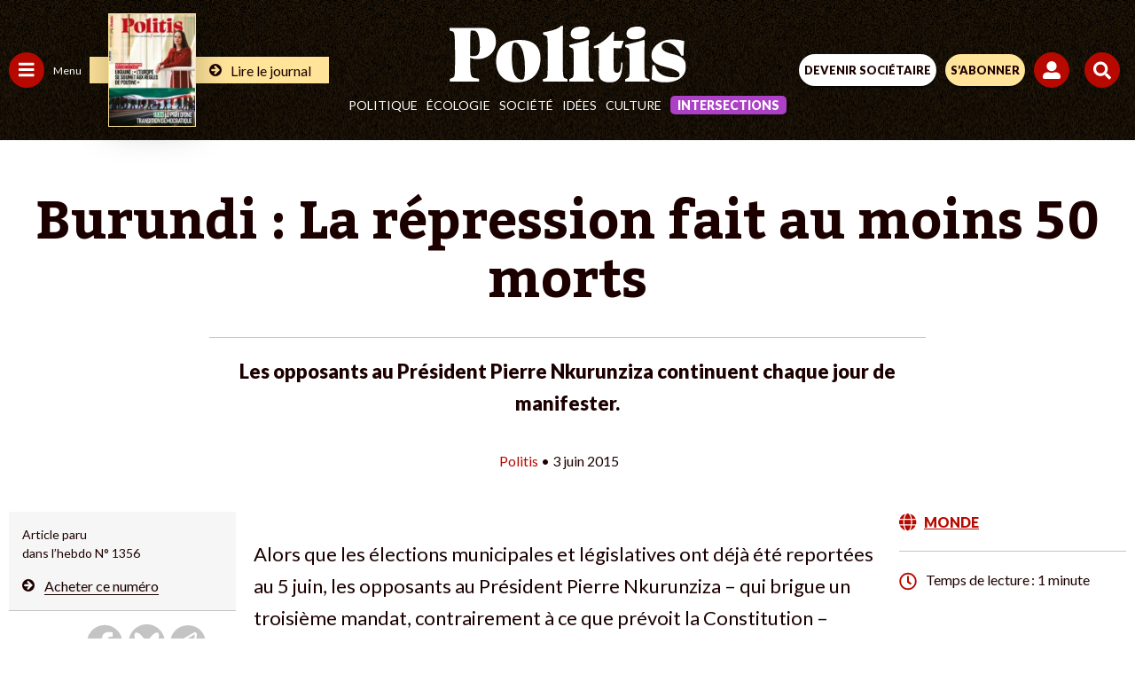

--- FILE ---
content_type: text/html; charset=UTF-8
request_url: https://www.politis.fr/wp-admin/admin-ajax.php
body_size: -118
content:
{"post_id":26378,"counted":false,"storage":[],"type":"post"}

--- FILE ---
content_type: text/html; charset=UTF-8
request_url: https://www.politis.fr/wp-admin/admin-ajax.php
body_size: -153
content:
{"connecter":false}

--- FILE ---
content_type: text/html; charset=utf-8
request_url: https://www.google.com/recaptcha/api2/anchor?ar=1&k=6Lc29UojAAAAAKf_vWv63DWdQ_eEsA1ZkZ_Jn-oo&co=aHR0cHM6Ly93d3cucG9saXRpcy5mcjo0NDM.&hl=en&v=PoyoqOPhxBO7pBk68S4YbpHZ&size=invisible&anchor-ms=20000&execute-ms=30000&cb=q3nztu3l7hy4
body_size: 48672
content:
<!DOCTYPE HTML><html dir="ltr" lang="en"><head><meta http-equiv="Content-Type" content="text/html; charset=UTF-8">
<meta http-equiv="X-UA-Compatible" content="IE=edge">
<title>reCAPTCHA</title>
<style type="text/css">
/* cyrillic-ext */
@font-face {
  font-family: 'Roboto';
  font-style: normal;
  font-weight: 400;
  font-stretch: 100%;
  src: url(//fonts.gstatic.com/s/roboto/v48/KFO7CnqEu92Fr1ME7kSn66aGLdTylUAMa3GUBHMdazTgWw.woff2) format('woff2');
  unicode-range: U+0460-052F, U+1C80-1C8A, U+20B4, U+2DE0-2DFF, U+A640-A69F, U+FE2E-FE2F;
}
/* cyrillic */
@font-face {
  font-family: 'Roboto';
  font-style: normal;
  font-weight: 400;
  font-stretch: 100%;
  src: url(//fonts.gstatic.com/s/roboto/v48/KFO7CnqEu92Fr1ME7kSn66aGLdTylUAMa3iUBHMdazTgWw.woff2) format('woff2');
  unicode-range: U+0301, U+0400-045F, U+0490-0491, U+04B0-04B1, U+2116;
}
/* greek-ext */
@font-face {
  font-family: 'Roboto';
  font-style: normal;
  font-weight: 400;
  font-stretch: 100%;
  src: url(//fonts.gstatic.com/s/roboto/v48/KFO7CnqEu92Fr1ME7kSn66aGLdTylUAMa3CUBHMdazTgWw.woff2) format('woff2');
  unicode-range: U+1F00-1FFF;
}
/* greek */
@font-face {
  font-family: 'Roboto';
  font-style: normal;
  font-weight: 400;
  font-stretch: 100%;
  src: url(//fonts.gstatic.com/s/roboto/v48/KFO7CnqEu92Fr1ME7kSn66aGLdTylUAMa3-UBHMdazTgWw.woff2) format('woff2');
  unicode-range: U+0370-0377, U+037A-037F, U+0384-038A, U+038C, U+038E-03A1, U+03A3-03FF;
}
/* math */
@font-face {
  font-family: 'Roboto';
  font-style: normal;
  font-weight: 400;
  font-stretch: 100%;
  src: url(//fonts.gstatic.com/s/roboto/v48/KFO7CnqEu92Fr1ME7kSn66aGLdTylUAMawCUBHMdazTgWw.woff2) format('woff2');
  unicode-range: U+0302-0303, U+0305, U+0307-0308, U+0310, U+0312, U+0315, U+031A, U+0326-0327, U+032C, U+032F-0330, U+0332-0333, U+0338, U+033A, U+0346, U+034D, U+0391-03A1, U+03A3-03A9, U+03B1-03C9, U+03D1, U+03D5-03D6, U+03F0-03F1, U+03F4-03F5, U+2016-2017, U+2034-2038, U+203C, U+2040, U+2043, U+2047, U+2050, U+2057, U+205F, U+2070-2071, U+2074-208E, U+2090-209C, U+20D0-20DC, U+20E1, U+20E5-20EF, U+2100-2112, U+2114-2115, U+2117-2121, U+2123-214F, U+2190, U+2192, U+2194-21AE, U+21B0-21E5, U+21F1-21F2, U+21F4-2211, U+2213-2214, U+2216-22FF, U+2308-230B, U+2310, U+2319, U+231C-2321, U+2336-237A, U+237C, U+2395, U+239B-23B7, U+23D0, U+23DC-23E1, U+2474-2475, U+25AF, U+25B3, U+25B7, U+25BD, U+25C1, U+25CA, U+25CC, U+25FB, U+266D-266F, U+27C0-27FF, U+2900-2AFF, U+2B0E-2B11, U+2B30-2B4C, U+2BFE, U+3030, U+FF5B, U+FF5D, U+1D400-1D7FF, U+1EE00-1EEFF;
}
/* symbols */
@font-face {
  font-family: 'Roboto';
  font-style: normal;
  font-weight: 400;
  font-stretch: 100%;
  src: url(//fonts.gstatic.com/s/roboto/v48/KFO7CnqEu92Fr1ME7kSn66aGLdTylUAMaxKUBHMdazTgWw.woff2) format('woff2');
  unicode-range: U+0001-000C, U+000E-001F, U+007F-009F, U+20DD-20E0, U+20E2-20E4, U+2150-218F, U+2190, U+2192, U+2194-2199, U+21AF, U+21E6-21F0, U+21F3, U+2218-2219, U+2299, U+22C4-22C6, U+2300-243F, U+2440-244A, U+2460-24FF, U+25A0-27BF, U+2800-28FF, U+2921-2922, U+2981, U+29BF, U+29EB, U+2B00-2BFF, U+4DC0-4DFF, U+FFF9-FFFB, U+10140-1018E, U+10190-1019C, U+101A0, U+101D0-101FD, U+102E0-102FB, U+10E60-10E7E, U+1D2C0-1D2D3, U+1D2E0-1D37F, U+1F000-1F0FF, U+1F100-1F1AD, U+1F1E6-1F1FF, U+1F30D-1F30F, U+1F315, U+1F31C, U+1F31E, U+1F320-1F32C, U+1F336, U+1F378, U+1F37D, U+1F382, U+1F393-1F39F, U+1F3A7-1F3A8, U+1F3AC-1F3AF, U+1F3C2, U+1F3C4-1F3C6, U+1F3CA-1F3CE, U+1F3D4-1F3E0, U+1F3ED, U+1F3F1-1F3F3, U+1F3F5-1F3F7, U+1F408, U+1F415, U+1F41F, U+1F426, U+1F43F, U+1F441-1F442, U+1F444, U+1F446-1F449, U+1F44C-1F44E, U+1F453, U+1F46A, U+1F47D, U+1F4A3, U+1F4B0, U+1F4B3, U+1F4B9, U+1F4BB, U+1F4BF, U+1F4C8-1F4CB, U+1F4D6, U+1F4DA, U+1F4DF, U+1F4E3-1F4E6, U+1F4EA-1F4ED, U+1F4F7, U+1F4F9-1F4FB, U+1F4FD-1F4FE, U+1F503, U+1F507-1F50B, U+1F50D, U+1F512-1F513, U+1F53E-1F54A, U+1F54F-1F5FA, U+1F610, U+1F650-1F67F, U+1F687, U+1F68D, U+1F691, U+1F694, U+1F698, U+1F6AD, U+1F6B2, U+1F6B9-1F6BA, U+1F6BC, U+1F6C6-1F6CF, U+1F6D3-1F6D7, U+1F6E0-1F6EA, U+1F6F0-1F6F3, U+1F6F7-1F6FC, U+1F700-1F7FF, U+1F800-1F80B, U+1F810-1F847, U+1F850-1F859, U+1F860-1F887, U+1F890-1F8AD, U+1F8B0-1F8BB, U+1F8C0-1F8C1, U+1F900-1F90B, U+1F93B, U+1F946, U+1F984, U+1F996, U+1F9E9, U+1FA00-1FA6F, U+1FA70-1FA7C, U+1FA80-1FA89, U+1FA8F-1FAC6, U+1FACE-1FADC, U+1FADF-1FAE9, U+1FAF0-1FAF8, U+1FB00-1FBFF;
}
/* vietnamese */
@font-face {
  font-family: 'Roboto';
  font-style: normal;
  font-weight: 400;
  font-stretch: 100%;
  src: url(//fonts.gstatic.com/s/roboto/v48/KFO7CnqEu92Fr1ME7kSn66aGLdTylUAMa3OUBHMdazTgWw.woff2) format('woff2');
  unicode-range: U+0102-0103, U+0110-0111, U+0128-0129, U+0168-0169, U+01A0-01A1, U+01AF-01B0, U+0300-0301, U+0303-0304, U+0308-0309, U+0323, U+0329, U+1EA0-1EF9, U+20AB;
}
/* latin-ext */
@font-face {
  font-family: 'Roboto';
  font-style: normal;
  font-weight: 400;
  font-stretch: 100%;
  src: url(//fonts.gstatic.com/s/roboto/v48/KFO7CnqEu92Fr1ME7kSn66aGLdTylUAMa3KUBHMdazTgWw.woff2) format('woff2');
  unicode-range: U+0100-02BA, U+02BD-02C5, U+02C7-02CC, U+02CE-02D7, U+02DD-02FF, U+0304, U+0308, U+0329, U+1D00-1DBF, U+1E00-1E9F, U+1EF2-1EFF, U+2020, U+20A0-20AB, U+20AD-20C0, U+2113, U+2C60-2C7F, U+A720-A7FF;
}
/* latin */
@font-face {
  font-family: 'Roboto';
  font-style: normal;
  font-weight: 400;
  font-stretch: 100%;
  src: url(//fonts.gstatic.com/s/roboto/v48/KFO7CnqEu92Fr1ME7kSn66aGLdTylUAMa3yUBHMdazQ.woff2) format('woff2');
  unicode-range: U+0000-00FF, U+0131, U+0152-0153, U+02BB-02BC, U+02C6, U+02DA, U+02DC, U+0304, U+0308, U+0329, U+2000-206F, U+20AC, U+2122, U+2191, U+2193, U+2212, U+2215, U+FEFF, U+FFFD;
}
/* cyrillic-ext */
@font-face {
  font-family: 'Roboto';
  font-style: normal;
  font-weight: 500;
  font-stretch: 100%;
  src: url(//fonts.gstatic.com/s/roboto/v48/KFO7CnqEu92Fr1ME7kSn66aGLdTylUAMa3GUBHMdazTgWw.woff2) format('woff2');
  unicode-range: U+0460-052F, U+1C80-1C8A, U+20B4, U+2DE0-2DFF, U+A640-A69F, U+FE2E-FE2F;
}
/* cyrillic */
@font-face {
  font-family: 'Roboto';
  font-style: normal;
  font-weight: 500;
  font-stretch: 100%;
  src: url(//fonts.gstatic.com/s/roboto/v48/KFO7CnqEu92Fr1ME7kSn66aGLdTylUAMa3iUBHMdazTgWw.woff2) format('woff2');
  unicode-range: U+0301, U+0400-045F, U+0490-0491, U+04B0-04B1, U+2116;
}
/* greek-ext */
@font-face {
  font-family: 'Roboto';
  font-style: normal;
  font-weight: 500;
  font-stretch: 100%;
  src: url(//fonts.gstatic.com/s/roboto/v48/KFO7CnqEu92Fr1ME7kSn66aGLdTylUAMa3CUBHMdazTgWw.woff2) format('woff2');
  unicode-range: U+1F00-1FFF;
}
/* greek */
@font-face {
  font-family: 'Roboto';
  font-style: normal;
  font-weight: 500;
  font-stretch: 100%;
  src: url(//fonts.gstatic.com/s/roboto/v48/KFO7CnqEu92Fr1ME7kSn66aGLdTylUAMa3-UBHMdazTgWw.woff2) format('woff2');
  unicode-range: U+0370-0377, U+037A-037F, U+0384-038A, U+038C, U+038E-03A1, U+03A3-03FF;
}
/* math */
@font-face {
  font-family: 'Roboto';
  font-style: normal;
  font-weight: 500;
  font-stretch: 100%;
  src: url(//fonts.gstatic.com/s/roboto/v48/KFO7CnqEu92Fr1ME7kSn66aGLdTylUAMawCUBHMdazTgWw.woff2) format('woff2');
  unicode-range: U+0302-0303, U+0305, U+0307-0308, U+0310, U+0312, U+0315, U+031A, U+0326-0327, U+032C, U+032F-0330, U+0332-0333, U+0338, U+033A, U+0346, U+034D, U+0391-03A1, U+03A3-03A9, U+03B1-03C9, U+03D1, U+03D5-03D6, U+03F0-03F1, U+03F4-03F5, U+2016-2017, U+2034-2038, U+203C, U+2040, U+2043, U+2047, U+2050, U+2057, U+205F, U+2070-2071, U+2074-208E, U+2090-209C, U+20D0-20DC, U+20E1, U+20E5-20EF, U+2100-2112, U+2114-2115, U+2117-2121, U+2123-214F, U+2190, U+2192, U+2194-21AE, U+21B0-21E5, U+21F1-21F2, U+21F4-2211, U+2213-2214, U+2216-22FF, U+2308-230B, U+2310, U+2319, U+231C-2321, U+2336-237A, U+237C, U+2395, U+239B-23B7, U+23D0, U+23DC-23E1, U+2474-2475, U+25AF, U+25B3, U+25B7, U+25BD, U+25C1, U+25CA, U+25CC, U+25FB, U+266D-266F, U+27C0-27FF, U+2900-2AFF, U+2B0E-2B11, U+2B30-2B4C, U+2BFE, U+3030, U+FF5B, U+FF5D, U+1D400-1D7FF, U+1EE00-1EEFF;
}
/* symbols */
@font-face {
  font-family: 'Roboto';
  font-style: normal;
  font-weight: 500;
  font-stretch: 100%;
  src: url(//fonts.gstatic.com/s/roboto/v48/KFO7CnqEu92Fr1ME7kSn66aGLdTylUAMaxKUBHMdazTgWw.woff2) format('woff2');
  unicode-range: U+0001-000C, U+000E-001F, U+007F-009F, U+20DD-20E0, U+20E2-20E4, U+2150-218F, U+2190, U+2192, U+2194-2199, U+21AF, U+21E6-21F0, U+21F3, U+2218-2219, U+2299, U+22C4-22C6, U+2300-243F, U+2440-244A, U+2460-24FF, U+25A0-27BF, U+2800-28FF, U+2921-2922, U+2981, U+29BF, U+29EB, U+2B00-2BFF, U+4DC0-4DFF, U+FFF9-FFFB, U+10140-1018E, U+10190-1019C, U+101A0, U+101D0-101FD, U+102E0-102FB, U+10E60-10E7E, U+1D2C0-1D2D3, U+1D2E0-1D37F, U+1F000-1F0FF, U+1F100-1F1AD, U+1F1E6-1F1FF, U+1F30D-1F30F, U+1F315, U+1F31C, U+1F31E, U+1F320-1F32C, U+1F336, U+1F378, U+1F37D, U+1F382, U+1F393-1F39F, U+1F3A7-1F3A8, U+1F3AC-1F3AF, U+1F3C2, U+1F3C4-1F3C6, U+1F3CA-1F3CE, U+1F3D4-1F3E0, U+1F3ED, U+1F3F1-1F3F3, U+1F3F5-1F3F7, U+1F408, U+1F415, U+1F41F, U+1F426, U+1F43F, U+1F441-1F442, U+1F444, U+1F446-1F449, U+1F44C-1F44E, U+1F453, U+1F46A, U+1F47D, U+1F4A3, U+1F4B0, U+1F4B3, U+1F4B9, U+1F4BB, U+1F4BF, U+1F4C8-1F4CB, U+1F4D6, U+1F4DA, U+1F4DF, U+1F4E3-1F4E6, U+1F4EA-1F4ED, U+1F4F7, U+1F4F9-1F4FB, U+1F4FD-1F4FE, U+1F503, U+1F507-1F50B, U+1F50D, U+1F512-1F513, U+1F53E-1F54A, U+1F54F-1F5FA, U+1F610, U+1F650-1F67F, U+1F687, U+1F68D, U+1F691, U+1F694, U+1F698, U+1F6AD, U+1F6B2, U+1F6B9-1F6BA, U+1F6BC, U+1F6C6-1F6CF, U+1F6D3-1F6D7, U+1F6E0-1F6EA, U+1F6F0-1F6F3, U+1F6F7-1F6FC, U+1F700-1F7FF, U+1F800-1F80B, U+1F810-1F847, U+1F850-1F859, U+1F860-1F887, U+1F890-1F8AD, U+1F8B0-1F8BB, U+1F8C0-1F8C1, U+1F900-1F90B, U+1F93B, U+1F946, U+1F984, U+1F996, U+1F9E9, U+1FA00-1FA6F, U+1FA70-1FA7C, U+1FA80-1FA89, U+1FA8F-1FAC6, U+1FACE-1FADC, U+1FADF-1FAE9, U+1FAF0-1FAF8, U+1FB00-1FBFF;
}
/* vietnamese */
@font-face {
  font-family: 'Roboto';
  font-style: normal;
  font-weight: 500;
  font-stretch: 100%;
  src: url(//fonts.gstatic.com/s/roboto/v48/KFO7CnqEu92Fr1ME7kSn66aGLdTylUAMa3OUBHMdazTgWw.woff2) format('woff2');
  unicode-range: U+0102-0103, U+0110-0111, U+0128-0129, U+0168-0169, U+01A0-01A1, U+01AF-01B0, U+0300-0301, U+0303-0304, U+0308-0309, U+0323, U+0329, U+1EA0-1EF9, U+20AB;
}
/* latin-ext */
@font-face {
  font-family: 'Roboto';
  font-style: normal;
  font-weight: 500;
  font-stretch: 100%;
  src: url(//fonts.gstatic.com/s/roboto/v48/KFO7CnqEu92Fr1ME7kSn66aGLdTylUAMa3KUBHMdazTgWw.woff2) format('woff2');
  unicode-range: U+0100-02BA, U+02BD-02C5, U+02C7-02CC, U+02CE-02D7, U+02DD-02FF, U+0304, U+0308, U+0329, U+1D00-1DBF, U+1E00-1E9F, U+1EF2-1EFF, U+2020, U+20A0-20AB, U+20AD-20C0, U+2113, U+2C60-2C7F, U+A720-A7FF;
}
/* latin */
@font-face {
  font-family: 'Roboto';
  font-style: normal;
  font-weight: 500;
  font-stretch: 100%;
  src: url(//fonts.gstatic.com/s/roboto/v48/KFO7CnqEu92Fr1ME7kSn66aGLdTylUAMa3yUBHMdazQ.woff2) format('woff2');
  unicode-range: U+0000-00FF, U+0131, U+0152-0153, U+02BB-02BC, U+02C6, U+02DA, U+02DC, U+0304, U+0308, U+0329, U+2000-206F, U+20AC, U+2122, U+2191, U+2193, U+2212, U+2215, U+FEFF, U+FFFD;
}
/* cyrillic-ext */
@font-face {
  font-family: 'Roboto';
  font-style: normal;
  font-weight: 900;
  font-stretch: 100%;
  src: url(//fonts.gstatic.com/s/roboto/v48/KFO7CnqEu92Fr1ME7kSn66aGLdTylUAMa3GUBHMdazTgWw.woff2) format('woff2');
  unicode-range: U+0460-052F, U+1C80-1C8A, U+20B4, U+2DE0-2DFF, U+A640-A69F, U+FE2E-FE2F;
}
/* cyrillic */
@font-face {
  font-family: 'Roboto';
  font-style: normal;
  font-weight: 900;
  font-stretch: 100%;
  src: url(//fonts.gstatic.com/s/roboto/v48/KFO7CnqEu92Fr1ME7kSn66aGLdTylUAMa3iUBHMdazTgWw.woff2) format('woff2');
  unicode-range: U+0301, U+0400-045F, U+0490-0491, U+04B0-04B1, U+2116;
}
/* greek-ext */
@font-face {
  font-family: 'Roboto';
  font-style: normal;
  font-weight: 900;
  font-stretch: 100%;
  src: url(//fonts.gstatic.com/s/roboto/v48/KFO7CnqEu92Fr1ME7kSn66aGLdTylUAMa3CUBHMdazTgWw.woff2) format('woff2');
  unicode-range: U+1F00-1FFF;
}
/* greek */
@font-face {
  font-family: 'Roboto';
  font-style: normal;
  font-weight: 900;
  font-stretch: 100%;
  src: url(//fonts.gstatic.com/s/roboto/v48/KFO7CnqEu92Fr1ME7kSn66aGLdTylUAMa3-UBHMdazTgWw.woff2) format('woff2');
  unicode-range: U+0370-0377, U+037A-037F, U+0384-038A, U+038C, U+038E-03A1, U+03A3-03FF;
}
/* math */
@font-face {
  font-family: 'Roboto';
  font-style: normal;
  font-weight: 900;
  font-stretch: 100%;
  src: url(//fonts.gstatic.com/s/roboto/v48/KFO7CnqEu92Fr1ME7kSn66aGLdTylUAMawCUBHMdazTgWw.woff2) format('woff2');
  unicode-range: U+0302-0303, U+0305, U+0307-0308, U+0310, U+0312, U+0315, U+031A, U+0326-0327, U+032C, U+032F-0330, U+0332-0333, U+0338, U+033A, U+0346, U+034D, U+0391-03A1, U+03A3-03A9, U+03B1-03C9, U+03D1, U+03D5-03D6, U+03F0-03F1, U+03F4-03F5, U+2016-2017, U+2034-2038, U+203C, U+2040, U+2043, U+2047, U+2050, U+2057, U+205F, U+2070-2071, U+2074-208E, U+2090-209C, U+20D0-20DC, U+20E1, U+20E5-20EF, U+2100-2112, U+2114-2115, U+2117-2121, U+2123-214F, U+2190, U+2192, U+2194-21AE, U+21B0-21E5, U+21F1-21F2, U+21F4-2211, U+2213-2214, U+2216-22FF, U+2308-230B, U+2310, U+2319, U+231C-2321, U+2336-237A, U+237C, U+2395, U+239B-23B7, U+23D0, U+23DC-23E1, U+2474-2475, U+25AF, U+25B3, U+25B7, U+25BD, U+25C1, U+25CA, U+25CC, U+25FB, U+266D-266F, U+27C0-27FF, U+2900-2AFF, U+2B0E-2B11, U+2B30-2B4C, U+2BFE, U+3030, U+FF5B, U+FF5D, U+1D400-1D7FF, U+1EE00-1EEFF;
}
/* symbols */
@font-face {
  font-family: 'Roboto';
  font-style: normal;
  font-weight: 900;
  font-stretch: 100%;
  src: url(//fonts.gstatic.com/s/roboto/v48/KFO7CnqEu92Fr1ME7kSn66aGLdTylUAMaxKUBHMdazTgWw.woff2) format('woff2');
  unicode-range: U+0001-000C, U+000E-001F, U+007F-009F, U+20DD-20E0, U+20E2-20E4, U+2150-218F, U+2190, U+2192, U+2194-2199, U+21AF, U+21E6-21F0, U+21F3, U+2218-2219, U+2299, U+22C4-22C6, U+2300-243F, U+2440-244A, U+2460-24FF, U+25A0-27BF, U+2800-28FF, U+2921-2922, U+2981, U+29BF, U+29EB, U+2B00-2BFF, U+4DC0-4DFF, U+FFF9-FFFB, U+10140-1018E, U+10190-1019C, U+101A0, U+101D0-101FD, U+102E0-102FB, U+10E60-10E7E, U+1D2C0-1D2D3, U+1D2E0-1D37F, U+1F000-1F0FF, U+1F100-1F1AD, U+1F1E6-1F1FF, U+1F30D-1F30F, U+1F315, U+1F31C, U+1F31E, U+1F320-1F32C, U+1F336, U+1F378, U+1F37D, U+1F382, U+1F393-1F39F, U+1F3A7-1F3A8, U+1F3AC-1F3AF, U+1F3C2, U+1F3C4-1F3C6, U+1F3CA-1F3CE, U+1F3D4-1F3E0, U+1F3ED, U+1F3F1-1F3F3, U+1F3F5-1F3F7, U+1F408, U+1F415, U+1F41F, U+1F426, U+1F43F, U+1F441-1F442, U+1F444, U+1F446-1F449, U+1F44C-1F44E, U+1F453, U+1F46A, U+1F47D, U+1F4A3, U+1F4B0, U+1F4B3, U+1F4B9, U+1F4BB, U+1F4BF, U+1F4C8-1F4CB, U+1F4D6, U+1F4DA, U+1F4DF, U+1F4E3-1F4E6, U+1F4EA-1F4ED, U+1F4F7, U+1F4F9-1F4FB, U+1F4FD-1F4FE, U+1F503, U+1F507-1F50B, U+1F50D, U+1F512-1F513, U+1F53E-1F54A, U+1F54F-1F5FA, U+1F610, U+1F650-1F67F, U+1F687, U+1F68D, U+1F691, U+1F694, U+1F698, U+1F6AD, U+1F6B2, U+1F6B9-1F6BA, U+1F6BC, U+1F6C6-1F6CF, U+1F6D3-1F6D7, U+1F6E0-1F6EA, U+1F6F0-1F6F3, U+1F6F7-1F6FC, U+1F700-1F7FF, U+1F800-1F80B, U+1F810-1F847, U+1F850-1F859, U+1F860-1F887, U+1F890-1F8AD, U+1F8B0-1F8BB, U+1F8C0-1F8C1, U+1F900-1F90B, U+1F93B, U+1F946, U+1F984, U+1F996, U+1F9E9, U+1FA00-1FA6F, U+1FA70-1FA7C, U+1FA80-1FA89, U+1FA8F-1FAC6, U+1FACE-1FADC, U+1FADF-1FAE9, U+1FAF0-1FAF8, U+1FB00-1FBFF;
}
/* vietnamese */
@font-face {
  font-family: 'Roboto';
  font-style: normal;
  font-weight: 900;
  font-stretch: 100%;
  src: url(//fonts.gstatic.com/s/roboto/v48/KFO7CnqEu92Fr1ME7kSn66aGLdTylUAMa3OUBHMdazTgWw.woff2) format('woff2');
  unicode-range: U+0102-0103, U+0110-0111, U+0128-0129, U+0168-0169, U+01A0-01A1, U+01AF-01B0, U+0300-0301, U+0303-0304, U+0308-0309, U+0323, U+0329, U+1EA0-1EF9, U+20AB;
}
/* latin-ext */
@font-face {
  font-family: 'Roboto';
  font-style: normal;
  font-weight: 900;
  font-stretch: 100%;
  src: url(//fonts.gstatic.com/s/roboto/v48/KFO7CnqEu92Fr1ME7kSn66aGLdTylUAMa3KUBHMdazTgWw.woff2) format('woff2');
  unicode-range: U+0100-02BA, U+02BD-02C5, U+02C7-02CC, U+02CE-02D7, U+02DD-02FF, U+0304, U+0308, U+0329, U+1D00-1DBF, U+1E00-1E9F, U+1EF2-1EFF, U+2020, U+20A0-20AB, U+20AD-20C0, U+2113, U+2C60-2C7F, U+A720-A7FF;
}
/* latin */
@font-face {
  font-family: 'Roboto';
  font-style: normal;
  font-weight: 900;
  font-stretch: 100%;
  src: url(//fonts.gstatic.com/s/roboto/v48/KFO7CnqEu92Fr1ME7kSn66aGLdTylUAMa3yUBHMdazQ.woff2) format('woff2');
  unicode-range: U+0000-00FF, U+0131, U+0152-0153, U+02BB-02BC, U+02C6, U+02DA, U+02DC, U+0304, U+0308, U+0329, U+2000-206F, U+20AC, U+2122, U+2191, U+2193, U+2212, U+2215, U+FEFF, U+FFFD;
}

</style>
<link rel="stylesheet" type="text/css" href="https://www.gstatic.com/recaptcha/releases/PoyoqOPhxBO7pBk68S4YbpHZ/styles__ltr.css">
<script nonce="I48-pE2v6Pc5d1pvcPscPw" type="text/javascript">window['__recaptcha_api'] = 'https://www.google.com/recaptcha/api2/';</script>
<script type="text/javascript" src="https://www.gstatic.com/recaptcha/releases/PoyoqOPhxBO7pBk68S4YbpHZ/recaptcha__en.js" nonce="I48-pE2v6Pc5d1pvcPscPw">
      
    </script></head>
<body><div id="rc-anchor-alert" class="rc-anchor-alert"></div>
<input type="hidden" id="recaptcha-token" value="[base64]">
<script type="text/javascript" nonce="I48-pE2v6Pc5d1pvcPscPw">
      recaptcha.anchor.Main.init("[\x22ainput\x22,[\x22bgdata\x22,\x22\x22,\[base64]/[base64]/MjU1Ong/[base64]/[base64]/[base64]/[base64]/[base64]/[base64]/[base64]/[base64]/[base64]/[base64]/[base64]/[base64]/[base64]/[base64]/[base64]\\u003d\x22,\[base64]\\u003d\\u003d\x22,\x22w5Epw6xkw6LCocOBwq8/w4LCkcKHwrDDu8K7EMOUw6oTQXFmVsKpc2nCvmzCtDLDl8KwcXoxwqt1w7UTw73CrBBfw6XCsMKmwrctPsOjwq/[base64]/DjcOQw73Ct3IRw5fCrFrDtMO3w7xiUsKdD8OAw7DCvWl+F8KLw5wBEMOVw6d0wp1sGFhowq7CtMOwwq85acO8w4bCmRlHW8Oiw4s8NcK8wo9VGMOxwqnCjnXCkcO7dsOJJ1PDtSAZw4rCmF/DvEAsw6FzeDVyeQl6w4ZGWx9ow6DDiTdMMcOUa8KnBSF7LBLDlsKkwrhDwrvDr34QwqrCkjZ7HsK/VsKwWWrCqGPDssK3AcKLworDo8OGD8KaSsKvOxEiw7N8wobCszpBesOuwrA8wr3Ct8KMHwnDn8OUwrlcK2TClAdHwrbDkWjDusOkKsOGd8OffMOzPiHDkX8xCcKnZsO5wqrDjWldLMONwoZCBgzCm8ObwpbDk8OUPFFjwozCgE/DthYtw5Ykw6h9wqnCkiAkw54OwqR3w6TCjsKvwoFdGzxOIH0LP2TCt2rCoMOEwqBdw7BVBcO3wod/SAFiw4EKw7DDpcK2wpRRDmLDr8KXD8ObY8KTw6DCmMO5E0XDtS0YKsKFbsO2wpzCunciFjgqFsOvR8KtDcK8wptmwqbCkMKRIRPCpMKXwotxwrgLw7rCtUAIw7svdRs8w5PCtl0nA3cbw7HDvWwJa3fDvcOmRz/DlMOqwoAZw5VVcMOLbCNJWMOYA1dww4VmwrQWw6DDlcOkwrkHKStUwoVgO8Otwp/Cgm1DbgRAw6UVF3rCvcKUwptKwpYRwpHDs8KNw6kvwpp6wrDDtsKOw7fCpFXDs8KWdjFlPE1xwoZVwrp2U8Oyw7TDklUJAgzDlsKrwpJdwrwebMKsw6tOV27CkzJXwp0jwpzCnDHDlhYNw53Dr07CtyHCqcOTw4A+OT84w61tP8KgYcKJw4vCsF7CsxvCgy/DnsOUw73DgcKaRMOHFcO/w4NEwo0WJFJXa8O/EcOHwps1aU5sD3w/asKYJWl0djbDh8KDwrIKwo4KMz3DvMOKS8OzFMKpw5nDgcKPHBJow7TCuyt8wo1PN8K8TsKgwrHCtmPCv8OVXcK6wqF+XR/Ds8O3w6Z/w4E8w4rCgsObdMK3cCVaaMK9w6fCt8OXwrYSTMOtw7vCm8KUREBJY8Kgw78Vwp0Jd8Orw6gow5E6ZcOww50NwoBbE8OLwoILw4PDvBHDmUbCtsKUw5YHwrTDmgzDilpXSsOtw5pGwrjCg8KLw7DCgmXDp8Khw48ibz/CpsOtwqHCqULDkcOXwoPDoEbCosKfQMOyQXw4IVXDuwnCscKBd8K4NsKiJEBdeRBUwpU1w5PCk8KmCcOyA8Kaw65UZCExwphEByLDoC91UkfCpmbCgsKMwqDDq8OGw4VIMGbDu8K2w4PDlXgxwqUwJMKRw7rDiyrCsA1lFcO/w4AGElQwN8O0HMKHJW/DhwrCsi4Mw6TCtFZGw6fDvCxVw7PDqzoqTygyUlLCkcOBNQJBRsK8SDwowrN6BAABYndRH0sIw5/DvMKFwqTCtnzDgy9FwoMWw4XCjk7CucOrw4oSGjNIB8Onw6vDqmxHw6XCqcKIFVnDrsOoH8Kkw7kOwr3DoiAfewMeExLCvGpCIMOrwoYcw65YwqxMwrnCgcKcwoIvfHssM8KYw5JRc8KMVMOADh7CpRRZw7/CsFfDqMKeeE3DucOMwq7CpkAPwonCo8Kre8KswprDv3gwHD3CiMKjw5zCkcKfFA5VRzo5XcKZw7LCosKQw5rCjnzDkADDrMKhw6rDpX1oWcKhTcOCTE95WcOVw70ywoA/HHHDmcOmaCUQAMOnwrjDjxRjwqpYJFktdUXCs2DCl8KTw4nDsMOxFQrDjsO0w6nDjsKzdgtyLgPCk8OjawjCvCFMwqJBw70CJE3DnMKdw5lcNjBhOMK/woN3JMOhwpluHTgmGGjDuQQIX8Kww7Y9woDCqmnDusKEwoI6EcKqPyVsBxR/wofDusOMBcOsw6nDhWRlEE3DnFlEwrF9wqzCqmFHVhVewoXCt3oAKGUjVcKgLcOfwo5mw6vDkCLCo35bw6/Cmi0pw4rDmxhBIsKKwppcw7bCnsOXw4LCosOREMOWw7HDtHUnw7FRw4xAI8KZZcKOwrpqVsORwqIpwrFFRcOMw54tFyzDm8Oxwp85w7wdQ8KjEsORwrXClMKGahB/UBDCtADChxXDk8K5e8OgwpPCs8OEESwDOgHCulkDCQQjOcK8w4Zrwq0fTUUmFMO0w5wQecO1wrlnYMOPw7ofw5vCpg3CnCh9O8KswqjCvcKWw7PDi8OJw4jDl8Kww5/CqsKxw45lw6hjIsOfRMKsw6J/w6TCigVfAV83AMOeNxBdT8KpCwDDhTZHVn0Rwq/CtMOIw4XCmsKgQ8ODesKvW3Buw5pQwojCq2pgb8K8W3fDllTCqcKIAULCjsKmBMOTdClXEsOEB8OpFFPDtAtlwoodwoIHRcOKw7TCs8K2wqrCnMOlw7cswrRiw7TCo27Cv8OUwrDCtDHChsOOwoYOVsKLGR3CnsO5NsKdVcKIwrTCgTjCgsKsSsK/IX4Hw4XDm8K/[base64]/[base64]/[base64]/wpJ+wqjCrSBOB2fDgiXDl3nCnjppV8K6w79TD8OIDhwJwp/CusKkOUFpdsOaI8KbwqjCgwnCsSoiGnwswp3CukfDmWfDgjRROQFSw4nCk0HCtsOrw5Muw7d+ZmBow5INFUVcHMOTwpcXw7Ucwr1fwpTCv8KMw5rCrjDDhg/[base64]/w7vCjx4mGzYlXsO2IsKWw6AOLBbCrFIgMMK9wrzDl33DtDRjw5rCiwbClcK8w6PDhQk1c3hNHMODwqITFcOUwq3DtMO7woPDuzUZw7xxWXd2G8Otw5XCmHAuTcKhwr/CjH15HXnCsQkVR8O/AMKrSkLDh8OjbcKbw4gWwoLDmw7DihFTOSVeDVvDi8OxNWHCtMK2OsK9AElvCcKVw4hvYMKKwrRNw5/CgkDDmsKbNT7DgkfDvQXDjMKCw4goRMKrwrvCrMOCNcO6worDpsOewrIDwqrDpcOQZwdww6rCiyAUXlLCncOvGsKkGR8kHcKMSMK6FQJrw5lQQnjClkjDhU/CusKpIcO4NMK3w6lgTW5nw4dXF8OoVgwhDC/CgMOxw44YF31nw71AwqfDmhXDg8OWw6PDkFQTABEadH8jw4psw65mw4sBPMOWVMOQQcKUXUwfaS/[base64]/Ck3rDgcKgw5RAEDbCrBLDosKgSMOvwrrDrSVtw4PDlBwawpnDjlDDiSsuQMOPwo5Ew4Ruw4TDvcOXw7TCoVZaXiPDssOMT2thXsKNw4oRMW/DicOHwqLCpEZAw7s0OmIawpwOw5zCrMKPwrRfwonCpcO2w7ZNwrI5w7BjI13DtjZwIwNpwpwgRlNOAsKpwpPDoQlfRl4VwoHDjMKJBwEMLkhbwpXDnMKCw6PCmMO3wqsEw5LDtMOCwol0dMKZw5XDrMK4w7XCvgtBwpvDhsKcasK8GMOBw7TDk8OnWcORbyw/TjvDrzoTwrEswrjDkA7CuyXDqsKJw6nDnBzCssOwSlvCqSVawo4wM8OXJFvDrQHCgV1yMcK6JDnCnhFBw6jCpTkXwpvCjyjDvVlKwqdaVjR2wpEWwox7XyLDhGRgXMO/w60jwonDicKWO8OtZcKKw6TDlMO/X242w5/DjsKow69Uw4vCt3XDm8O2w5N0w4xGw5/Dj8OGw7IhEDLCpycAw7kXw6/[base64]/wp7DnMOUTsO3esOaOTvCjMKuaMOPw6RKw5N3GW8Yd8K2wpXCiWbDsT3DgkvDkcOhwqNZwoRLwqvCj1J0Jl54w6VfXmvCnR0ZEw/Ciw3DsU9hWkMSJhXCk8OACsO5ZcOrw7vCumLDicK1HsKZw71qdcOkW07Cv8KuZX5hKsOnH0nDpsObbD3CjcOlw7bDhcOlGMO/OcKZZnU/BirDucKAOhHCpsKTw6DDgMOYeiLCvSE5CsKrHxvCpcORw4ItM8Kdw4BPEcOFNsK/[base64]/DkzTDmGtIBcK9wq/[base64]/DjsKEBn7CqMODAlHDu3bDohp6w4/Drh4YwqM2w6nCuW14wp4tRMKVGMOIwqLDqSIkw5/[base64]/DvwvCmMKzwoIhdj0Cw4TCmT8/[base64]/XyDChmTCqcKAWcKzfAvDncKQYsOcDgctwo4+K8KLXlUUw54ZWjgmwrxPwod1CMKMJ8O4w5NaHV/DtljCphIYwqXDisKpwoNGecKRw5TDtxvDlQDCqENwFMKFw7rCnBnCncKtC8KPIcKzw5M/wqdDBVNZLnnDnMOmVhfDi8Ouw47CosOjIG0HVcK5w6Uvwo/Coxt2ZQBGwrU0w5AYPGBQKsKjw7lubSTCsVnCvQZFwpbDtMOWw7sMwrLDqghPw4jCjMKMZMOuPEoXdG4Jw5zDtETDnFZqcTTCoMO9c8K9wqUqwp58YMKjwp7Dsl3DjwEowpMNfsOEAcKpw5rDlw9cwp1rJALCm8OywqnDg23Dk8OBwp57w5VOPU/CgkMxU27DjXXCusKWG8OXG8Kdwp3DusOBwpp4EsOJwp9TQRDDp8K9ZhLCjSNmD2DDjcOCw6PDrMOKwoFQwrXCnMKhw4Vyw4tSw4Yfw7zCqAwTw6suwrMqw7ERS8OqbMKrN8KHwos2EcO6wpdDfcONw4gFwotmwroUw4PCnMOHasOsw4fCoS8/wqdZw7QffCx2wrjDnMK2wpvDnz/CgMKzG8Kbw4AYB8OHwqNle0jCkMO/[base64]/ChGnDp8KuYcKww7PCtcKQPHVewpTCilfDlUvCrTFoeMO6cClwO8KpwofCqsKMZALCjB/[base64]/CrcOxUMOrw4I1R1fDiCPCkVnCl8KNwqLDgkVLCkshw7d8LTrDvQBnw4MOFsKzw4/DvXfCuMObw410wqbDs8KHacKufW3Cv8OjwoPDicOsD8O1w7HCsMO+w4QJw6MQwo1DwrnDk8Ouw68Rwq/Dt8Klwo3DiRd+OcK3SMK6YTLCgksHwpbChVgzwrXDmQ8qw4Qow5jCj1vDoiJmVMKSwrhoacKrAMO7Q8KuwowSwofClTrCucKaClYiTA7Ci0PDtiZywrkjUcO1ND8nbcO/w6rCoTsHw701wqHCoBESw5bDmEAuV0LCssOWwpw6c8OEw6LCj8ODwpBzKVvCrE8LHTYpWcO+M08ERHzCjsODUCFQT09EwoTCosKswqLCpsK1UkU6GMK4wowcwpAlw4fDtsKSZA/DlQUpRMOhZ2PDkcKgeUXCvcKMDcOuw7tWwpLChRjDkHPDhDnDl0zDgE/DtMKabToqw6Ypw54oMMOFTsKUHH5MAALDnjfDgBTDiyjCsjbClcKhwpNiw6TChcKvKQ/DlhrCqcKNBinCm13DrsK8w7kbJcKpH0Ehw7jCgHzCizfDosK0fMO4wpjDoXs2YH/ChAPDjXvCqA4ofzzCucO3wpsdw6DDpMKpcT/[base64]/DtcOVXsOvw7I/NjpQEj3DizNQwpfCoMOWGRfDm8KndixzIMOAw5PDgcKOw5LCujvCgcOHdFHCicKEw6AIwrjDhDXCtcOcacONwpg/AjBDw5bCgxoQMAbDsA5maTwjwr0cwq/Do8KAwrYSDWAlOx95w4zCh2DDs284D8OMFW7Do8KqdhrDukHDi8OCTAJ/YMKFw5vDsmUPw6zCvsO5bsOJw53Ck8OOwqBOw4bDvMOxcRDCgxlUwr/DnMKYw74ycF/DucO0T8OEw7sTHsKPw5bCpcO6wp3CjMOpGcKYwrjDnMKjMTMRFBxTNW4Jw7MCSBljD381UsKfPcOfdH/Dh8OHCR89w77CgCLCvsK0RcOuDsOiwqXCgWQzVBhLw5V5RsKAw4khBMOew57DoWLCmwIhw5zDp05kw7dICHFJw4jCh8O9MmXDsMKgDcOIRcKKWcOKw4jCtHzDi8KdBcK6KkDDrT3Cg8O4w4DCpgB1UsO7wod7HkZDeW3CgWAjKsKaw6FfwpcaYkzDkl/Cv3UjwpRIw5XDu8OewozDp8OFHSNbwqQaecKAbAwQDBzCpWRYXlF4wroITU9nY0hYQ1ZbBzUOw7odC0LCgMOgScOswo/DsA/Dj8OKNsOOR1tzwrjDpMKfcTsOwrEwdcOEw7zCgBTDncKzewzCusKhw4DDtcOhw7kTwpTCisOoXHZVw6zCmXDCvCvCmGYFZRExb1ofworCkcOlwqY7w7bCj8K/Y3/DgcOAXT3CmXvDqhLDkQt8w6I2w6zCnVBPw4HCtThuGkjCrgowWA/DmBAmw7rCjcO5TcOKwoTCu8OmOcKMJMOSw4Zrw4NOwpDCqAbCtTNIwoDCvQllworDrCPDj8KwYsOfZCszOcOaJWQdwo3DpsKJw7tNWcOxfTfDlmTCjDHCtcK5LiJUXsOGw5bCsivCvsOawpLDsX1vAX7CqMOXw4LClcK1wrjCqggCwqvDmMOuwotvw5E2w6YtIlc/[base64]/[base64]/[base64]/CiHzDrRJQPsKgISXDksKDw4kLDDsLwrnCtsKOemnCvGANwrbCjzAcKcK6fcOLwpNBwowJEwMEwpbDvRjDm8KUW0gCcEYwOEHDt8K6RQ7Chm/CpURhYcOgw5fCrcKQKiJ+wr4twqnChxwfWR3Cuwskw5xLwr9dK0kjGMKtw7XCv8KZw4VYw5bDgMKkEwnDp8OLwq9AwrzCsWHClMOBBTjCsMKww71Jw5UdwozCq8KBwoIbwrPCiGjDjsOSwqM1GyPCssKqQW3Ds1AsNUzCtsOvdsK/R8Ogw4x0BcKFw6xpRmhyJizCtiIzHRIGw413emo7DxESFmEbw5sLw7AOwrJqwrTCoiw5w4gjw41OQcOBw7pZDcKeE8OFw55uw7Z0a04SwpBtAMOXw6Vqw6HDkG5Rw6V2YMKZchFtwpjCvsO+f8Owwo4tLCsrFsK/M33DjzUgwrXDtMOWN2/CgjTCh8OUDMKScMK8ZsOGwofCmUwfwoAHwpXDjFvCsMOESMOPwrzDmsKkw5wpwpd2w5clFhnCvsKoJ8KuEsOMeljDq0bCosK7w5bDt0Yzwq8Cw6XCo8OOw7VwwqPCgsOfaMK7V8O8NMKjVFvDp3FBwpfDrUlHeirCm8OMBTxNMsKcJsKgw74yWGnDi8OxFsOJQR/[base64]/[base64]/[base64]/LgobZy1SMwLCs8KzH8OcIlPDrsOxDcKAR1wywpzCosOqGcOcYz3Cq8Onw50bE8K2w5BFw6wbCjRBPcONNGbChl/[base64]/[base64]/wozDj8OiwqQYNWbCjG3CtsKEf0LCv8Kiw7XDjTfDr1PCvsO6woB8FMOAXMOkw6nCoCjDrzZawo/Dh8KXEcOyw4LDnsOpw7l9KcOCw5fDvMO/NsKpwoAOU8KPcyLDvMKqw5bCuRQdw7vCssK0Zl/DuUvDlsKxw75Hwp4OC8KJw65Ye8OOeRDCpcKqGw7DrF7DhAV5bcOOZlXDr3TCpynCqXXCmmTCp2UWU8KhZ8K2wrrDnMKMwq3DgynDhGLDpmzCm8K8w6EpbAzCrxLCiBfCjsKiR8Oqwq9bwo8tUsKxWUNIw51/[base64]/[base64]/[base64]/DvWnCq3vCosK/wr/CgcKRCyXDisOXCAozwrkJIRokw5UpSm/CgTHDoBonO8Oad8OUw7LCm2vCs8OWwpfDoG7DrzXDnAPCtcKrw7BSw6A+KVQVGsK5wqLCnQjCq8O0wqvCsT59P1NXZmfDtU1owoXDqQhuw4BxD1bDm8Kww5jCgsK9bX/CpFDCrMKlA8KvYHkqw7nCtcO6woLDrywOXsKpDcKaw4DDgXfDvjrDqHTCsz3CjTRBPcK/L3F/JEwWwrZfP8O8w6Y8R8KPVBQkWlrDhBrCqMKXKUPCkCsEecKbDW3Dt8OlI27Dj8OPUcKcMgp7wrTDgsOeUWzCisO8V1LDkVY4wp9TwoVjwoYcwrYtwpUuanHDvEPDi8ONBiwrPwPCscKLwrcsMwfCs8OrSQzCtzTDk8KpLsK/AMKbBsOaw5lJwqbDvTrDkhLDtkUQw7XCq8OmYgx1w7hzaMOLRsOiwqJwO8K3fRxTZmcewoIqS1jClDbCv8K1f0HCvcKiwrzDjsKVdCUywrbCgcOfw7bCmlzCuisof3RLDsKwQ8OXK8OicMKQwrgcwoTCv8KrMMK1fgvCjjNcwptqD8KkwrPCocKjwpc/w4B+AnHDqlvCmjvCvjTDmwQSwpsvD2QXLHM7w7UvdcORwpbDhBLDpMOEKEvCmzPCuxXDhWNgb0BkZDYpwrJ3DMKwb8OAw4NaKFzCrcOXw5vDkBvCsMOwTAVIATjDosKWwpI1w7k3wqnDpkMQEsKKM8OFcm/Cvyk7wq7DgMKtwqwVwogZJ8KWw70aw5Mow4RGVsK5w5LCu8KhWcOzGGzDljVlwpDCjx/DssKzw5gXBcKJw53CkQkUE1rDrxllEkjCnFxXw4bCn8O1wqtjaBs7G8KAwqbDqMOOYsKVw4hIw75sMMKvwpABfsOrO2JndnZrwq7DrMOiwr/CicKhOgwgw7N5V8KWdy7CvWzCtcOPwqEJCGkbwqV8w5JZMsOkP8ONwrI5XlRYWRPCoMOUTMOUYMKcS8OKw60Bw747wqDCjsO8w4UKPTXCm8KNw7VKK2DDlsKdw57CscO7wrFtwqNCB3TDjzjDtAvCm8OcwozCoCEIK8KxwqrCuCV/chjDgiARwr47VMKUcAJieFbCsk1Lw40ewqLDhlTChlRXw5cBHUvCjCHChsOewqoFclHDnMOBwonCnsOywo0ef8OXIwLDhsOJRAtZw7hOSwlyGMOiNsKBRlTCjzcRYEHCjHdyw79eFGTDuMOBd8Klwo/[base64]/DpQvDqCVBQcOwFCInwoNNPcKiDsOswrTDqm5Rw658w6XCohXCmUrCscK/L1HDqHrCqXtSwrkaXy7CkcK0wrkQTMKVw4DDlXjDqUPCggNRYMOXc8K+VsOJAjgiC2JVwqIrwovDiQ8KAcOOwp/[base64]/w63DjwbCk8KcwoQyw5XCmX7DnsKyworDmMO2wr/[base64]/Dp8KkDwcmM8Kgw7peb2bCrsOjGHnCq0EUwo8awqFdw7ZVPAg2w6PDiMK+aTPDpAk7wofCuVdRXMKPw7XClsKDwp96w6trD8OaLE/DoCPDiGtkI8K7wrFew57DuSU/w7N1QMO2w4zCsMKoVXjDvnRwwq/CmH90wphvYnXDigbCu8ORw5LCtzHDnTbDrS4iKsKNwpTCj8KEw5bCgCQ/wrnDk8O6SQ3ChcOQw6nCqsO/dhoMwoLCj1I/B1Ygw7nDgsOSw5fCmmtgF1zDmDPDisKbPsKjHkdew6zDscKRGcKew5FFw7h8w7/CrRPCqCU/[base64]/Cg1cDwpwvw5oINgQqPmTCmsKfVVHCiMKRGcKdasO9wrdzd8OaUUM/[base64]/DpBfCjBvDusKaw5vCj8K7w4UMwo9sw7PDk2TCo8OtwqTCo3TDvsKEC2g/wpc5w69Hc8KPwpY/fcKWw6rDpm7DvErDjzoJwpFuwozDhTnDm8KDU8OwwrbCmcKiwq8PPB7Ck1Z/[base64]/CvMKWYMKSwrsCZwrCisKhwoPDiMOdWMKUwr8Zw5NaMQgTGQBKw6PCrcOVQFxmR8O0w4zCgcOAwotNwrzDkX5FPsKww7pBIQnCssK0w5vDqHXDpRzDvsKIw6AMeh1tw6kaw4bDu8KDw7p5wrnDjjk0wrLChcKKJUN/[base64]/FmoSfxTCrmotw7rDlsK5w7nDhsKfUcOCNcO+w7JXwqtjcDbCpDkNAmsCwo3DnhAew6bDjsKew40sfwdmwo/CusOidyzCjsOFL8OkcA7CvTQmKSPCnsKpMHsjUcK/[base64]/w4xxwr3DqMOBBxbDlEJLwpnDgXt4ccOnwo5ZwqrDqAzCgkJdTzcgw7DDiMOAw5k0wqolw47DicKPMDTCqMKSwr4nwrULL8OHKSrClMOhwp/[base64]/Cs2vCpy/Ch33DqH4BX8KVHsKdw7fCuCPDumDDq8KiQxLDqsKuIMOJwrLDu8K+EMONCsKxw6U5YV8xw6/DmWDCkMKZwqXCjBXClmvDkAdqw4TCmcOSwoQ5VMKPw7PCsxvDiMO5Ox7DuMO/w6U+CjlxTsKoLWBww74LbMOmwqzCh8KdL8KOw43DjsKZwobCvRJ2w5RBwrMpw7zCicOJamnCnEDChcKpZD0SwqQ3wol8aMOkegE0wrnCvcOIwrE6cx0/bcKpQ8OkUsKEYRwbw7FCw51/TsK3YMO3F8KQIsO4w7oow6/ClsKBwqDCjkw7YcOKw6YSw53Ct8KRwoljwq9rIH1mbsORwqtPw4cFTzTCrHPDrsK3CB/[base64]/Sw0uHUDDm8OCd8KwF08MdXnDo8OzF0QJPmQPwoxnw5IgJ8O1woNgw4/CsTx7bnLDqcKVw7UAwpM8CDFAw5HDnMKbOMKtdAjDpcO+w7TClsOxw73DvMKqw7rCkzDDtMOIw4crwoXDk8OiJH/CqwZid8KgwozCqcOUwp4nw5tfVsOTw5Z6N8OfFcOOwrPDoBUPwr7DosO2ZcODwpx0OFpQwrZDw7PCocOXw7zCvArClsOLcl7DoMK0wo/DlG4Uw4tJwqNtCcKMw7MGw6fCuAQXHHtvwq3DtH7CkERcwoJzwq7DgsKdK8KBw7A9w6BvLsKyw6Ajw6MGw6LDsQ3CmcOKw5NxLgpXwphBPwvDomDDqmkEDSU2wqFFM04Fwqg1OcKnLcKdwp/[base64]/[base64]/CiH0bLsOWdiPDssKsfsKOScOpw69Dwr18wozDjMK5wojCisOJwowEwpfDisOVwq3Do0HDgnVQXSp8YRdiw6pZesOtwodMw7vDunI2UEXCr3VXw71dwq06wrbDhzXDnUIHw6/Cv307woHDmgbDvGVbw7YGw6cDw54AaG3CicKge8Ohw4TCrcOuwqpuwoZXQxMECxZtY1HCsQcBfMOIw77Cig08ADnDtjZ8GMKqw67DhMOhaMOPwr1vw7c/wqvCrB9tw4FLJwhzVCZVbMOcCcOSw7BFwqfDrsKTwq1aE8K8wo56FcO8wrQIJ3Fdwps9w53CicOIMsOGw6HDjMORw5vCuMO3UUAsMQDCgSh5NsOgwofDiDvDgj/DkwfCrMOmwqs1Ej3Di1vDjcKGfMOvw5w2w6ssw7rChcOhwoFLeAbClFVubThGwqvDusKmLsO5wq3CqGR9w7cMAR/DpcOnVMOsMMO1b8KVw5/DhTMRw73Du8K/w7QTw5HCl1vDmMKaVsOUw54kwrjDiCLCv0R1WU3CvsOWw5sTVn/[base64]/DkhAfwpMow6pvw7sIw79SZC7CinkRLsOAw6XCncOQYcKrSQ/Dv1ETw74uwonCscO1Y19/[base64]/Cl8Kxw6I+Q8Kvw5fDksKCw4s3IcO0S8O5Ln3CtT7CrMKfw7VpUcO0BcK2w7MyOMKHw4jCkWQuw6fDtnvDjxlESiFOwrUGZMKkw5/DvH/Dv8KdwqXCjiMDAMOWY8K8EX7DohzCpRAuJjrDk0xdb8OmUBXDqMKGw45LMHPDk1TDrybDh8OBHsOXZcOXw4LDo8Owwp4HNwB1woHCv8OqAsObFEU/w6wDwrLDpywcwrjDhcKJw77DpcOVw4URUEYtRMKWQcKcw7XCi8KzJy7DjsKmw4oJWcK6wrViwqsZw73Co8KKKcKIYz5yasO5NEbCr8KjcT0kwqM/wp5GQMOBecKTbTtgw5kkwr/Co8KOW3DDqcOqwr7CulR9C8KaaCoSYcOlGGDDkcOnQsKETMKKBWzCiBLDv8K2TkAedldxwrQwMwhHw6/Dgy/CkwzClCvCujkzH8OeLSsAw6xqw5LDgcKow4jDqsKJZQRbw67DmiB7w5EoYmZQShzDmgfDj0fDrMONwqtiwoXChcO3w4FoJTscVcO4w5XCmgfDt0bCgcKHMsKkwoPDll/Cp8KjN8KQw4kXHDkFfMOHw61vKxHDl8OfDcKYwp7DjkEbZwrCiBE6wqR/w5LDoz7ChzhEw73DkcKnw608wrDCp0sGJcOxc1AZwoYnFcKTVh7CtMKxShjDvUIfwpc+SsK4YMOEwp5sasKiQzzCg3Jawr8Ew6xxCSBySMOkd8KGwroUJ8KbQ8OmbmIlwrXDohfDjcKfwptdIn1fcxIXw7jDl8O2w4fCv8OXV2XDp05vb8OLw5IkVsO8w4XCnT8/w7zCt8KsHgFcwqoDRsO2MsOHw4ZXMRDDmmBFYMORDBHCtcKSCMKfHm3DnmvDhsOPeQ8Qw6NTwq3CqDbChgnClinCm8OIw5PCssK1FsOmw5l8JMOiw4pOwpdrcMOuDRzCkiEjwqbDisKDw7TDrU/CkFfCtjVrMcO0SMKYECvDrcOfw5NNw4ANVzzCuiLCusK0wpTCqcKGwrrDgMKgwrDDhVrDrCccATPCvyBHwpjDi8O7IGYqDiJrw4rCvMOPw4FuYcOMT8OANEwiworDhcOYwo7Cu8KxYRXDm8Kxw7hxwqTCnicBUMKCw4BmLyHDn8OQF8OXGF/CqnUndR5Ca8OgPsKOwqIuVsOYwrHCoVNDw6zCk8KGw6XDnMKFw6LChsKpRsOER8Obw4daZ8KHw71UNcOYw5/CjMKAQ8Ohw5IVL8Osw455wp3CicKJEsKSB1zDl10tbsKHw5s4wohOw5tfw5JBwqPCgA5YbsKnGcOmwpw/wovCpsOZVMOPbQbDgMOOw4vDh8O5w7wnNsKfwrfDuE0mC8KgwrclVjRZVsOHwotANU1jwr15wrRVwq/DmsKvw5Vjw6dWw6rCugkKYMOgw7fCucKzw7DDqRPCp8KlP2onw7kxacKNw4lfc03Cq13DpgsHwpzConvDn0PDkMOdWsOow6UBwpHCjlDCjTnDpcKieR/Dp8O3W8K1w4HDmWhQJmrCgMOvSHbCmFxmw4/DrMKuDUvDo8Olw582wqQlY8KgJ8KldSjDmzbDlmYDwoBOP3HChMKXwozChsOpw5vDmcOCw6c3wr1Vwr3Cu8K2w4HChsOywpsuw5DCmwzCh0l5w5PCqcKIw7PDhcKtw5/DmcKpEVDCksKuXBcILcKiMMKiAFTDvsKKw7dhw4rCu8OJwpfDpRZGU8KOHMKmwqnCnMKjKQ/CuR1dwrDCo8K2wq3ChcKuw5cnw4EgwpjDhsOqw4TDosKADsOvHGPDosKVC8ORd3vDisOjTVLCrMKYTC7CsMOwecOpa8OMwqIXw7oPwp9kwrfDpWnCo8OLUsKBw4rDuxXDiV4+CRLCqF8RVS3Dpz/CsGnDsTfDmsKkw5Z2w5TCpsO5wocxwr05TFEiwokyJ8KtasOwZcKywo8dw4sqw77CijTDnMKqT8KCw43Cu8OEw7hdSnbCgTDCocOowovDkiYAcyRhwolsKMKYw79rfMOfwr0Qwp9WTsOVEAtMwo7DmcKbNsOkw5NJZy/CoAHClT3CnXAGfiHCgFjDv8OgaXUXw4liwrXChXhwRWckS8KAQXnCnsOiQcOPwr50S8OGw5Arw4TDtMO0w6QPw7wYw5A/WcK+w7Jjc3XCiQFAwphhw4LDn8OnZgwldsObGiPDpFrCqC1iIyQfwptZwoTCvQjDuibDsllzwoLCsWDDmk9LwpYIw4HCoijDjsOkw4MaFlQ5DMKcwpXCgsOyw67DlMO+wrnCvSUPZ8O/wqBQw4rDq8K4BUplwq3DpWUPR8K0w5nCl8OGKsO/[base64]/wrAzAgPCr8KePcOdOcK1w4XCusKJRB3Ci1DCmMKhw4YFw45ow5MlR0Q6EUBZwrLCqTTDri91SAduw4sifxIQIsOjOSBUw6suCwEIwrEnesKfcMKfTzrDjz7CjsK+w7rCs23CocOpIzgDMUXDiMKAw57DrMKCQ8OpK8Oow63DtBnDvMKUX3jDvcO4XMOAw7/DgsOtXizCoCnCuVfDp8OGQ8OaUcOXfcOEwrcqGcOPwp/CjcOtdQXCjSIHwpDCjl8Nwqd2w7HCvsK/w4IwLcODwr/DgHzDmz3Ch8KuARh7acOuwoHDvsKQCDZrwpfCqsOOwqtEOsKjwrXDh3tBw7TDoAozwrzDnAQ4wq91AMK/wr4Gw6ZoWsOPamHCqQlOfsK9wq7CnMOOwrLCusOVw6gkaj7CgsO3wpnCkCxWVMOUw7BGa8OIw5lXZMOXw53DliRMw4dJwqTCrD1LX8OQwrTCqcOaE8KIw5jDvsO6a8O+wrLCoT8PeG8Yci/CpMOxw6JUM8OgUDBVw6/Dk2/DhhHCvXklZ8KFw7UiWcK+wq0xw7fDssO/Zz/[base64]/wpwBwpYlFjRfaGdnw5vDhhzDpi/[base64]/[base64]/bMKieirDnMOdwpHCuATDtxzCk8KawoPCs8KuUsOkwpbDmsKNdnPDq1TDnRXCmsOWwpFYw4LCjHE7wo9iwrBTTMKgwrjCmVDDicKpB8ObMnh5OsKoNzPCg8OmQjNIOcK/I8OkwpFewqnDjEhcI8KEwpo4T37DncK+w7TDlMKZwrV+w7TCl3Q4XcOrw4hveDrDgsKFQsK4wrbDvMO/PsOxRMK1wpRgHEQkwpHDsyAIEMOiwqXDr3sUZcKAw6hpwooGEzEQwrphPD5Jw7llwpscfR12w4/[base64]/DrxzDosKXb0DCuAXCmAvChj0bE8KvPg7DkklFw6lTw6xZwqDDuWIzwqJQwqDDhMKQw59WwoPDssKvHhxYHMKFTMOvCcKIwqfCv1XCnCbCgDkUwrTCokfChkwKEMKMw7/CpcKjw7/CmcONw43CsMOHasKiwqXDoHrDlxnDjMO7XcKrCcKuJzNRw7bDrEfDjMOWMMOJdMKbeQErQcOMasOGe03DtQlCZsKUw5/DscOsw5PCkEElw5ASw4Qgw5ddwpLCgQbDjW4qw43DuVjCh8Krf08Tw4tlwrs8wqcVQMK2wqIQRcKVwozCi8KoRMKIWAJ6w6DCucK1OzxZInfDt8Kewo/[base64]/[base64]/DnMOmUEdAw4LCrkovNMOFckzDk8OJwpfCqg/CqBbCtcO8w7DCuBAIVsKvF2DCkEjDncKrw4ltwpbDpsOCw6gwE2jDoSUbwr1eJcO9cFV+ccKxwoJ+H8Ksw6PDpMKQbAPCksO/wpzCvj7DqsOHw4zChsKRw54EwpJmZlpkw7bCvxFVRMOjw6jCi8KMGsOuw4TClcO3wpBEQHpdPMKdYMKWwqcVCsOYHsOyUsKrw7bDtV7Cn3nDqcKPwpbCm8KAwr4ibcO3wo3CjlICBS/[base64]/wplmwqzCscKRwrosAcK8woTCncKUElXDtcKIbj94w59EKGzCksOqO8OSwq3Dv8KHw53DqSN1wp/CvMK+wq45w43CiQPCqMOEwrnCkcKbwqgwGg3CvWt5e8OuQsOvV8KMPcOyX8O0w5wdCQjDu8KkYcObWQtqKcKMw7o/wrPCvsKqwrk5worDtcKhw4vCixEtTRByZgoXOWHDkcO/w4rCk8OJN3FKE0TChsOceDdgw6hQH3pVw7onDWtYNcObwrjChycIW8OvQ8OKZcKrw7hhw4/DvT12w6vDkcOgfcKqCMK8OcOtw4JRGBTCljrCmcKDXsKIMwnDoxIiJhAmwpI2w4jCjcKZw4h+WsKMwpt9w5PDhil2wovDnQTDmsKOHxMVw7paJXEUw7TDiX7CjsKbHcKNDzYtW8KMwrbCszLDnsKdWsOSw7fCig3DgwsHaMKCfzPCp8KOw5pNwqDDsjLDg1l/wqRyUiHCl8KVPsOgwoTDtBULHxtGWsKrWMKrLxPDr8OSHsKIw7lSWMKawrVwasKSwrAIa07DqcOww5nDsMOEw7IIDh0Vwq/[base64]/clfDvRbDv8KES0pKF1J6LH3CmcKSwoYKw5TCs8ONwogFLRwAKGoHZMOULcOAw7p0dcOXw54WwqxNw5rDhATDnwvCjcKkdEYjw5/[base64]/Ll5/wrQ1VUpvw68cwprCvcOFw7FDOcK1NMO3W8KBD2PDmlTDnTsZw4jCqsODfhEYcmvDmDQYLkDCmsKeZjTDkg3DtSrCsHAvwp14LSrDiMK0S8KwwonDqcKnwp/DkER6d8O1XDfDnsOmw67ClS7DmVzCqsOYOMOPS8KuwqcGwpvCiUt7NUtmw7tDwppzBkdgeX5Xw78QwqVww5nDgxwqOWrCocKLw75JwpI5w5/Ci8KYwpHDr8K+b8OPVy90wqdewoQYw5E2w4VDwq/DhiXCsHnCmcOHwrpNKBFnw7jDp8OjacODVCIcwq0AYl8Eb8KcRDsHGMKJKMOewpPDkcOSWD/CksKHY1BJUVoJw5fCqC3CkmrDq2ENUcKCYHfCnVpvbcKmNsO4L8OMw4PDusKZCkAdw6PCqMOowosBQj9sWSvCqQB+w6LCrMKFXDjCqipAGlDDtXrDuMKvB1xsPV7Dt1BSw79Zwp7CrsKcw4zDimHDosKdBsOiw7TCjUR/woDCrmnDgQ5lSQjCrhtcwqIZBsOVw6Qvw5Uhwpsjw4Aaw7JjOMKYw48Kw7zDqD03MSnCjsKhX8OeDcOxw5Q/GcO4ZgnCj3A3w7PCvjDDqQJNwocow6khBRc7KwnDmzjDqsKJAsOecTLDicKhw6NULzlQw73ClMKpfQLDkwVQw6/[base64]/[base64]/DpxtnUTBhME/DsAtEwokaOVMRbUYpw5M0wq7Dsh5oPsO2agLDhxXCkl7DsMKLSsK/w6h9XiVUw6EeBnF/RcKhZXV7w4/DrQRNw69eZ8K3bDYMKMKQw73DpsKaw4/[base64]/CrUYBw7LDl2nDqcKmw4PCoEovwpPCoUQ3wpvCr8KqwqDDt8KyOUnCosO1Bngrw5p2wq9Kw7nDklLDqXzDpUUXBMKWw5oLLsKLwoIADn3DgsOgbwxWOsObw4vDoAHCqjA8AHYxw6TDp8ORMcO6w5M1wqh2woBYw6ImbcO/w53Dk8OUcSfDpMOSw5rDhsK4PwDDrcKPw73Dp1fDiDrCvsO2YUN4XsK9w40bw7HDoHDDp8OcJ8K9X0/[base64]/ejfDtUDCkRItwpvCh8O3BsOeci9qX3/CpcKsFMOaM8KVJynCsMOTCsKVXC3DlTjDrcOtMMKtwrNTwqvCpcOUw6bDjjIXI13DvW07wpHCucKhScKbwpfDtUfDv8K/w6nDlcKZDBnCh8OyEhoYwowZWyHCg8KRw47DjcO3AVhZw4w9w5LDj31xw40sWmbCkmZFw6rDlF3DvhTDs8KkbgLDs8OTwojDtcKZw6AOcSkFw4VfDsKhZcKBWkbCusKNw7TCm8OGAMKXw6YrO8OUw5/[base64]/ClFwMwrk8wrDCnR/Cmw/[base64]/Do8Olwogyw6bCjcOFwqHCliHDjXQmc17CgUY4H8KwD8KAw5MPQsOSZcOsB0h/[base64]/Cjm/CncKww4rDoVwHaQ\\u003d\\u003d\x22],null,[\x22conf\x22,null,\x226Lc29UojAAAAAKf_vWv63DWdQ_eEsA1ZkZ_Jn-oo\x22,0,null,null,null,0,[21,125,63,73,95,87,41,43,42,83,102,105,109,121],[1017145,565],0,null,null,null,null,0,null,0,null,700,1,null,0,\[base64]/76lBhnEnQkZnOKMAhmv8xEZ\x22,0,1,null,null,1,null,0,1,null,null,null,0],\x22https://www.politis.fr:443\x22,null,[3,1,1],null,null,null,1,3600,[\x22https://www.google.com/intl/en/policies/privacy/\x22,\x22https://www.google.com/intl/en/policies/terms/\x22],\x22Gqhpg18/QetLQ/70iPSaTSZ/BhB0E5KyGj8KIHu7Sdw\\u003d\x22,1,0,null,1,1769328574553,0,0,[102,197,175,35],null,[137,51,174,163],\x22RC-6aAmHN322IEEWQ\x22,null,null,null,null,null,\x220dAFcWeA4EdznR-SB44aBaHZfd7wFAuPX_ywzVjRWLPDWHqo39gmih1Gb6AILfCuHIHEtV-5dB7QyH-CL9M9Voeei3L8S8zEQduA\x22,1769411374524]");
    </script></body></html>